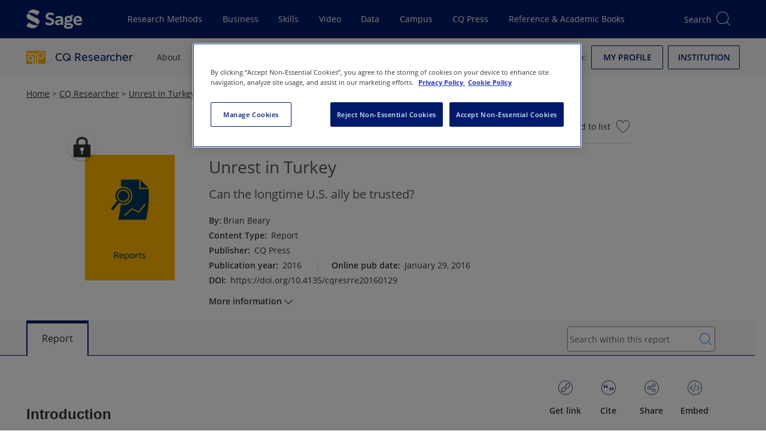

--- FILE ---
content_type: application/javascript
request_url: https://stscpextprdwestus001.blob.core.windows.net/assets/cq/js/index-CVg0T9DP.js
body_size: 245
content:
const n={};function o(e){if(n[e])return n[e];const t={fired:!1,attachedDelegateList:[]};return n[e]=t,t}const s=function(e,t){const a=o(e);if(a.fired){t();return}a.attachedDelegateList.push(t)},c=function(e,t){const a=o(e);if(!a.fired){const i=a.attachedDelegateList.lastIndexOf(t);i>=0&&a.attachedDelegateList.splice(i,1)}},f=function(e){const t=o(e);if(!t.fired){t.fired=!0;for(const a of t.attachedDelegateList)a();t.attachedDelegateList=[]}};export{f,c as s,s as w};


--- FILE ---
content_type: application/javascript
request_url: https://stscpextprdwestus001.blob.core.windows.net/assets/cq/js/buttonTop-DGnn2vyW.js
body_size: 1098
content:
import{d as p,a as r,k as l,e as s,n as h,m as a,o as c}from"./vue.esm-bundler-DhL1UP_L.js";import{s as f,g,T}from"./SageSignInArea-2czLx7Zl.js";const d="sageButtonTopClick",S=p({name:"SageButtonTop",components:{SageIcon:T,SageSRText:g},props:{screenReaderText:{type:String,required:!1,default:"Back to top of page"},useThemeForegroundColour:{type:Boolean,required:!1,default:!1}},data(){return{dashOffset:160,scrollPercentage:0}},emits:[d],mounted(){this.onScroll(),document.addEventListener("scroll",this.onScroll,{passive:!0})},beforeUnmount(){document.removeEventListener("scroll",this.onScroll)},methods:{onScroll(){this.scrollPercentage=(document.documentElement.scrollTop+document.body.scrollTop)/(document.documentElement.scrollHeight-document.documentElement.clientHeight)*100;const e=160*this.scrollPercentage/100;this.dashOffset=160-e},handleClick(e){e.preventDefault(),this.$emit(d)}},computed:{isVisible(){return this.scrollPercentage>0}}}),b={class:"button-top__icon-wrap"},v={height:"54",width:"54",class:"button-top__border"},k=["stroke-dashoffset"];function B(e,o,t,n,C,x){const u=a("SageSRText"),i=a("SageIcon");return c(),r("button",{class:h(["button-top__button",{"button-top__button--hidden":!e.isVisible,"button-top__button--theme-foreground":e.useThemeForegroundColour}]),onClick:o[0]||(o[0]=(...m)=>e.handleClick&&e.handleClick(...m))},[l(u,{text:e.screenReaderText},null,8,["text"]),s("div",b,[l(i,{icon:"angle-up",size:"large"})]),(c(),r("svg",v,[o[1]||(o[1]=s("circle",{cx:"27",cy:"27",r:"25"},null,-1)),s("circle",{class:"page-progress",cx:"27",cy:"27",r:"25","stroke-dashoffset":e.dashOffset},null,8,k)]))],2)}const _=f(S,[["render",B],["__scopeId","data-v-8490df73"]]),w={name:"Button Top",components:{SageButtonTop:_},data:()=>({animSpeed:300}),methods:{handleBackToTop(){var t,n;const e=document.getElementById("header-app"),o=(n=(t=document.querySelector("universal-header"))==null?void 0:t.shadowRoot)==null?void 0:n.querySelector("[data-id=universal-header-sage]");this.scrollTo(document.body,e.offsetTop,this.animSpeed),o&&o.focus()},scrollTo(e){window.scroll({behavior:"smooth",left:0,top:e.offsetTop})}}};export{w as S};


--- FILE ---
content_type: application/javascript
request_url: https://stscpextprdwestus001.blob.core.windows.net/assets/cq/js/SageIconSvgSpritemap.vue-DjJlF1Gg.js
body_size: 1157
content:
import{d as n,a as s,e as r,b as m,r as i,n as v,t as g,F as h,o as a}from"./vue.esm-bundler-DhL1UP_L.js";import{s as l,d as f,i as S}from"./SageSignInArea-2czLx7Zl.js";import{_ as y}from"./index-DJPvCH1P.js";const w=n({name:"SageIconSvg",props:{disabled:{type:Boolean,default:!1,required:!1},icon:{type:String,required:!1,validator:e=>Object.values(S).includes(e)},screenReaderText:{type:String,default:"",required:!1},useThemeForegroundColour:{type:Boolean,required:!1,default:!1},size:{type:String,required:!1,validator:e=>["small","medium","large","xlarge"].includes(e),default:"medium"},active:{type:Boolean,default:!1,required:!1},color:{type:String,required:!1,validator:e=>Object.values(f).includes(e)}},computed:{classes(){return{"sage-icon-svg":!0,"sage-icon-svg--disabled":this.disabled,"sage-icon-svg--theme-foreground":this.useThemeForegroundColour,[`sage-icon-svg--${this.size}`]:!0,[`sage-icon-svg--${this.color}`]:this.color!=null&&this.color.length>0}},spriteMapPath(){return(this.active||this.hoverState)&&this.activeIcons.includes(this.icon)?`#sage-icon--${this.icon}-active`:`#sage-icon--${this.icon}`}},methods:{setHoverState(e){this.hoverState=e}},data(){return{hoverState:!1,activeIcons:["cite","download","embed","favourite","share","text-size","tools-link","video-downloaded","download-video"]}}}),x={xmlns:"http://www.w3.org/2000/svg","xmlns:xlink":"http://www.w3.org/1999/xlink","aria-hidden":"true"},_=["xlink:href"],b={key:0,class:"sr-only"};function k(e,t,d,u,c,p){return a(),s(h,null,[r("span",{class:v(e.classes),onMouseover:t[0]||(t[0]=o=>e.setHoverState(!0)),onFocus:t[1]||(t[1]=o=>e.setHoverState(!0)),onMouseleave:t[2]||(t[2]=o=>e.setHoverState(!1)),onBlur:t[3]||(t[3]=o=>e.setHoverState(!1))},[i(e.$slots,"icon",{},()=>[(a(),s("svg",x,[r("use",{"xlink:href":e.spriteMapPath},null,8,_)]))],!0)],34),e.screenReaderText.length>0?(a(),s("span",b,g(e.screenReaderText),1)):m("",!0),i(e.$slots,"default",{},void 0,!0)],64)}const M=l(w,[["render",k],["__scopeId","data-v-b66c4c7f"]]),H=n({name:"SageIconSvgSpritemap",data(){return{spritemap:""}},mounted(){this.loadSpritemap()},methods:{async loadSpritemap(){const e=await y(()=>import("./sage-icon-spritemap.D3mNalSq-a6r8xYis.js"),[],import.meta.url);this.spritemap=e.default}}}),T=["innerHTML"];function $(e,t,d,u,c,p){return a(),s("div",{id:"sage-icon-svg-spritemap",innerHTML:e.spritemap,style:{display:"none"}},null,8,T)}const C=l(H,[["render",$]]);export{M as H,C as u};


--- FILE ---
content_type: image/svg+xml
request_url: https://cqpress.sagepub.com/images/cq/product-icons/cqpress.svg
body_size: 1428
content:
<?xml version="1.0" encoding="UTF-8"?>
<svg width="52px" height="52px" viewBox="0 0 52 52" version="1.1" xmlns="http://www.w3.org/2000/svg" xmlns:xlink="http://www.w3.org/1999/xlink">
    <title>572ACDDE-A2B3-4FC3-9D9D-00533E967A25</title>
    <g stroke="none" stroke-width="1" fill="none" fill-rule="evenodd">
        <g transform="translate(-448.000000, -2427.000000)">
            <rect fill="none" x="0" y="0" width="1440" height="4340"></rect>
            <g transform="translate(264.000000, 2427.000000)" fill="#FFB500" fill-rule="nonzero">
                <g transform="translate(184.000000, 0.000000)">
                    <g transform="translate(0.000000, 8.000000)">
                        <circle cx="39" cy="12.1875" r="6.5"></circle>
                        <path d="M0,0 L0,35.75 L16.25,35.75 L16.25,26.8125 C14.885,27.83625 13.195,28.4375 11.375,28.4375 C6.89,28.4375 3.25,24.7975 3.25,20.3125 C3.25,15.8275 6.89,12.1875 11.375,12.1875 C15.86,12.1875 19.48375,15.8275 19.5,20.29625 L19.5,20.29625 L19.5,35.75 L22.75,35.75 L22.75,9.7825 L3.25,9.7825 L3.25,6.5325 L26,6.5325 L26,35.75 L29.25,35.75 L29.25,12.155 L29.25,12.155 C29.26625,6.7925 33.6375,2.4375 39,2.4375 C44.3625,2.4375 48.75,6.80875 48.75,12.1875 C48.75,17.56625 44.37875,21.9375 39,21.9375 C36.4975,21.9375 34.2225,20.995 32.5,19.45125 L32.5,35.75 L52,35.75 L52,0 L0,0 Z"></path>
                        <circle cx="11.375" cy="20.3125" r="4.875"></circle>
                    </g>
                </g>
            </g>
        </g>
    </g>
</svg>